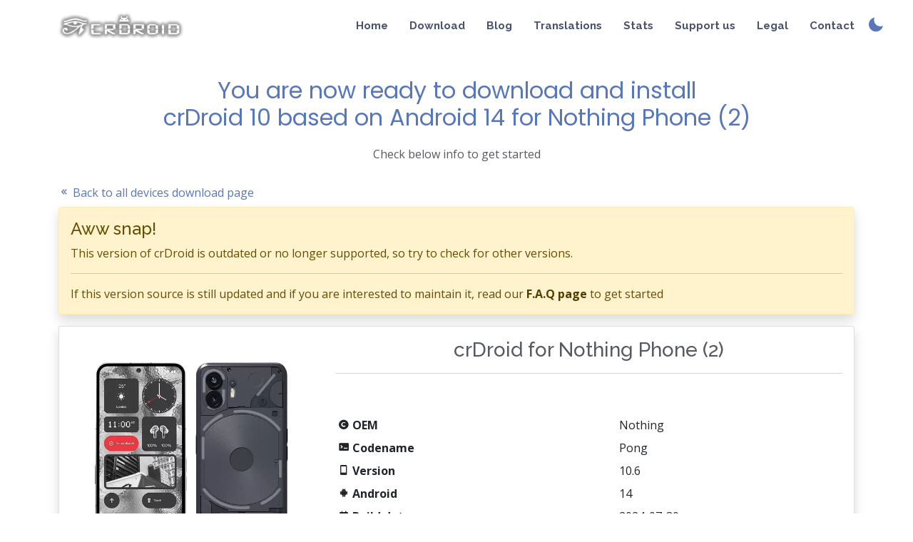

--- FILE ---
content_type: text/html; charset=UTF-8
request_url: https://crdroid.net/Pong/10
body_size: 4150
content:


<!DOCTYPE html>
<html lang="en">

<head>
  <meta charset="utf-8">
  <meta content="width=device-width, initial-scale=1.0" name="viewport">

  <title>crDroid.net - Download crDroid v10 for Nothing Phone (2) (Pong)</title>
  <meta name="description" content="official crDroid v10 for Nothing Phone (2) (Pong)">
  <meta name="keywords" content="crDroid, crDroid ROM, crDroid 10, ROM, Nothing Phone (2), Pong, Android 14 for Nothing Phone (2)">

  <!-- Favicons -->
  <link href="https://crdroid.net/img/favicon.ico" rel="icon">

  <!-- Google Fonts -->
  <link href="https://fonts.googleapis.com/css?family=Open+Sans:300,300i,400,400i,600,600i,700,700i|Raleway:300,300i,400,400i,500,500i,600,600i,700,700i|Poppins:300,300i,400,400i,500,500i,600,600i,700,700i" rel="stylesheet">

  <!-- Vendor CSS Files -->
  <link href="https://crdroid.net/vendor/aos/aos.css" rel="stylesheet">
  <link href="https://crdroid.net/vendor/bootstrap/css/bootstrap.min.css" rel="stylesheet">
  <link href="https://crdroid.net/vendor/bootstrap-icons/bootstrap-icons.css" rel="stylesheet">
  <link href="https://crdroid.net/vendor/boxicons/css/boxicons.min.css" rel="stylesheet">
  <link href="https://crdroid.net/vendor/glightbox/css/glightbox.min.css" rel="stylesheet">
  <link href="https://crdroid.net/vendor/swiper/swiper-bundle.min.css" rel="stylesheet">

  <!-- Bootstrap dark mode -->
  <link id="dark-theme-style" rel="stylesheet" />

  <!-- Main CSS File -->
  <link href="https://crdroid.net/css/style.css" rel="stylesheet">

  <!-- Google verification -->
  <meta name="google-site-verification" content="v_DBWc21zWokjHdPNpABWYSkB3lSz6u7mPGXsmOPGt8" />

  <!-- Matomo Tag Manager -->
  <script>
    var _mtm = window._mtm = window._mtm || [];
    _mtm.push({'mtm.startTime': (new Date().getTime()), 'event': 'mtm.Start'});
    (function() {
      var d=document, g=d.createElement('script'), s=d.getElementsByTagName('script')[0];
      g.async=true; g.src='https://analytics.crdroid.net/js/container_RN6gKcgX.js'; s.parentNode.insertBefore(g,s);
    })();
  </script>
  <!-- End Matomo Tag Manager -->

</head>

<body>

  <!-- ======= Header ======= -->
  <header id="header" class="fixed-top  header-transparent ">
    <div class="container d-flex align-items-center justify-content-between">

      <div class="logo">
        <!--<h1><a href="https://crdroid.net">crDroid</a></h1>-->
        <a href="https://crdroid.net"><img src="https://crdroid.net/img/logo.png" alt="" class="img-fluid"></a>
      </div>

      <nav id="navbar" class="navbar">
        <ul>
          <li><a class="nav-link" href="https://crdroid.net">Home</a></li>
          <li><a class="nav-link" href="https://crdroid.net/downloads">Download</a></li>
          <li><a class="nav-link" href="https://crdroid.net/blog">Blog</a></li>
          <li><a class="nav-link" href="https://crdroid.net/translations">Translations</a></li>
          <li><a class="nav-link" href="https://stats.crdroid.net">Stats</a></li>
          <li><a class="nav-link" href="https://crdroid.net/donate">Support us</a></li>
          <li><a class="nav-link" href="https://crdroid.net/legal">Legal</a></li>
          <li><a class="nav-link scrollto" href="#footer">Contact</a></li>
          <!--<li><a class="getstarted" href="dl.php">Download</a></li>-->
        </ul>
        <i class="bi bi-list mobile-nav-toggle"></i>
      </nav><!-- .navbar -->

      <a class="switcher" role="button" id="theme-toggler" onclick="toggleTheme()"></a>

    </div>
  </header><!-- End Header -->

  <main id="main">

    <section class="inner-page">
      <div class="container">

        <div class="section-title">
          <p><br><br></p>
          <h2>You are now ready to download and install <br>crDroid 10 based on Android 14 for Nothing Phone (2)</h2>
          <p>Check below info to get started</p>
        </div>

        <div class="pb-2">
          <a href="https://crdroid.net/downloads">
            <i class='bx bx-chevrons-left'></i> Back to all devices download page
          </a>
        </div>

        <!-- List device info -->
        <div class="row">
          <div class="col-md col-lg">
			      <div class="col-md-12">
          
              <div class='alert alert-warning shadow' role='alert'>
                <h4 class='alert-heading'>Aww snap!</h4>
                <p>This version of crDroid is outdated or no longer supported, so try to check for other versions.</p>
                <hr>
                <p class='mb-0'>If this version source is still updated and if you are interested to maintain it, read our <a href='https://crdroid.net/#faq' class='alert-link'>F.A.Q page</a> to get started</p>
            </div>
                            <div class="col-md-12">
                <div class="card mb-3 shadow">
                  <div class="row g-0">
                    <div class="col-md-4">
                                          <div class='deviceimage-dl'><img src='https://crdroid.net/img/devices/Pong.webp' class='img-fluid rounded-start' alt='device image'></div>
                    </div>
                    <div class="col-md-8">
                      <div class="card-body">
                        <h3 class="card-title text-center">crDroid for Nothing Phone (2)</h3>
                        <hr>
                        <p class="card-text">&nbsp;</p>
                        <table class="table table-sm table-borderless">
                          <tbody>
                            <tr>
                              <th scope="row"><i class='bx bxs-copyright'></i> OEM</th>
                              <td>Nothing</td>
                            </tr>
                            <tr>
                              <th scope="row"><i class='bx bxs-terminal' ></i> Codename</th>
                              <td>Pong</td>
                            </tr>
                                                        <tr>
                              <th scope="row"><i class='bx bx-mobile' ></i> Version</th>
                              <td>10.6</td>
                            </tr>
                            <tr>
                              <th scope="row"><i class='bx bxl-android' ></i> Android</th>
                              <td>14</td>
                            </tr>
                            <tr>
                              <th scope="row"><i class='bx bxs-calendar' ></i> Build date</th>
                              <td>2024-07-30</td>
                            </tr>
                            <tr>
                              <th scope="row"><i class='bx bxs-file-archive' ></i> ZIP size</th>
                              <td>1.8 GB</td>
                            </tr>
                            <tr>
                              <th scope="row"><i class='bx bx-git-branch' ></i> Build type</th>
                              <td>Final</td>
                            </tr>
                            </tbody>
                          </table>
                          <div class="form-row align-items-center md5">
                            <div class="col-auto">
                              <div class="input-group mb-2">
                                <div class="input-group-prepend">
                                  <div class="input-group-text">MD5</div>
                                </div>
                                <input type="text" class="form-control" id="inlineFormInputGroup" value="66a37c45a65d3fbaf4c5ee23cdb190da" readonly>
                              </div>
                            </div>
                            
                                <div class='col-auto'>
                                <div class='input-group mb-2'>
                                  <div class='input-group-prepend'>
                                    <div class='input-group-text'>SHA256</div>
                                  </div>
                                  <input type='text' class='form-control' id='inlineFormInputGroup' value='0a417480e4b41f62ac4a5093ea80df75cfe5ad4d72814acb71bef414ca48983a' readonly>
                                </div>
                              </div>
                                                          </div>
                          <div class="download-area">
                          </div>
                          <h6 class="text-left">crDroid downloads:</h6>
                          <div class="download-area" id="dl-links">
                            <a class="btn btn-success btn-sm m-1" href='https://sourceforge.net/projects/crdroid/files/Pong/10.x/crDroidAndroid-14.0-20240730-Pong-v10.6.zip/download'><i class='bx bxs-download' ></i> Download latest version</a>
						                <a class="btn btn-secondary btn-sm m-1" href='https://sourceforge.net/projects/crdroid/files/Pong/10.x'><i class='bx bx-history' ></i>  Download older versions</a>
                          </div>
                          <h6 class="text-left">Useful links:</h6>
                          <div class="download-area">
                                                        <a class='btn btn-warning btn-sm m-1' href='10/support'><i class='bx bx-support'></i> Ask for support</a>
                            <a class="btn btn-secondary btn-sm m-1" role='button' id="changelogBtn" data-textfile="../changelog/v10.x/Pong_changelog.txt"><i class='bx bxs-spreadsheet' ></i> Changelog</a>
                            
                                        <a class='btn btn-info btn-sm m-1' href='https://nikgapps.com/crdroid-official'><i class='bx bxl-google' ></i> Gapps</a>                            
						                            <a class='btn btn-danger btn-sm m-1' href='https://sourceforge.net/projects/crdroid/files/Pong/10.x/recovery/'><i class='bx bxs-terminal' ></i> Recovery</a>                                                                                  </div>
                      </div>
                    </div>
                    <div class="changelog" style="display: none; margin-left: 30px; padding-bottom: 5px;">
                      <h6>Changelog:</h6>
                    </div>
			              <div style="text-align: center; padding-bottom: 10px;">
                      <textarea readonly rows="12" class="changelogTXT" style="white-space: pre-wrap; width: 95%; max-width: 95%; display: none; border-radius: 10px; border: 2px dashed #71c55d;">Loading...</textarea>
                    </div>
                    </div>
                  </div>
                </div>
              </div>
          </div>
		    </div>

      </div>
    </section>

  </main><!-- End #main -->

  <!-- ======= Footer ======= -->
  <footer class='footerbg' id="footer">

    <div class="footer-top">
      <div class="container">
        <div class="row">

          <div class="col-lg col-md-6 footer-contact">
            <h3>crDroid Android Project</h3>
            <p>
              <span class="text-muted"><small><i class="bi bi-info-circle"></i> For device-specific support, please use the forum or Telegram links on the device download page.</small></span><br>
              <strong>Email:</strong> <a href="/cdn-cgi/l/email-protection" class="__cf_email__" data-cfemail="a7c4c8c9d3c6c4d3e7c4d5c3d5c8cec389c9c2d3">[email&#160;protected]</a>
            </p>
            <div class="social-links mt-3">
              <a href="https://t.me/crDroidAndroid"><i class='bx bxl-telegram'></i></a>
              <a href="https://github.com/crdroidandroid"><i class='bx bxl-github' ></i></a>
              <a href="https://patreon.com/crdroidandroid"><i class='bx bxl-patreon'></i></a>
              <a href="https://paypal.me/crdroidandroid"><i class='bx bxl-paypal' ></i></a>
            </div>
          </div>
        </div>
      </div>
    </div>

    <div class="container py-4">
      <div class="copyright">
        &copy; Copyright 2016-2026 <strong><span>crDroid Android</span></strong>.
      </div>
      <div class="credits">
        Designed by <a href="https://gwolf2u.com">Lup Gabriel</a>, buildservers powered by <a href="https://www.interserver.net/r/836686">InterServer</a> and website hosted @ <a href="https://scopehosts.com">ScopeHosts</a>
      </div>
    </div>
  </footer><!-- End Footer -->

  <a href="#" class="back-to-top d-flex align-items-center justify-content-center"><i class="bi bi-arrow-up-short"></i></a>

  <!-- Vendor JS Files -->
  <script data-cfasync="false" src="/cdn-cgi/scripts/5c5dd728/cloudflare-static/email-decode.min.js"></script><script src="https://crdroid.net/vendor/aos/aos.js"></script>
  <script src="https://crdroid.net/vendor/jquery/jquery-3.6.0.js"></script>
  <script src="https://crdroid.net/vendor/bootstrap/js/bootstrap.bundle.min.js"></script>
  <script src="https://crdroid.net/vendor/glightbox/js/glightbox.min.js"></script>
  <script src="https://crdroid.net/vendor/swiper/swiper-bundle.min.js"></script>
  <script src="https://crdroid.net/vendor/bootstrap-dark/js/darkmode.js"></script>

  <!-- Main JS File -->
  <script src="https://crdroid.net/js/main.js"></script>

  <script type="text/javascript" async=true>
    $(document).ready(function(){
      var x = window.location.hash;
      var tab = null;
      if (x.includes('#')){
        if (x.includes('changelog')){
          var file = '../changelog/v10.x/Pong_changelog.txt';
          $(".changelogTXT").load(file);
          $(".changelog").fadeIn(1000);
          $(".changelogTXT").slideDown(1000);
          $('html, body').animate({scrollTop: $(".changelog").offset().top}, 2000);
        }
      };

      $('[id="changelogBtn"]').click(function() {
        $(".changelogTXT").load($(this).attr("data-textfile"));
        $(".changelog").fadeIn(1000);
        $(".changelogTXT").slideDown(1000);
        $('html, body').animate({scrollTop: $(".changelog").offset().top}, 2000);
      });
      $('.nav-link').click(function() {
        $(".changelog").fadeOut(0);
        $(".changelogTXT").slideUp(0);
      });
    });
  </script>
<script defer src="https://static.cloudflareinsights.com/beacon.min.js/vcd15cbe7772f49c399c6a5babf22c1241717689176015" integrity="sha512-ZpsOmlRQV6y907TI0dKBHq9Md29nnaEIPlkf84rnaERnq6zvWvPUqr2ft8M1aS28oN72PdrCzSjY4U6VaAw1EQ==" data-cf-beacon='{"version":"2024.11.0","token":"25dcd348ded84e8985e7b18a76bfbae1","r":1,"server_timing":{"name":{"cfCacheStatus":true,"cfEdge":true,"cfExtPri":true,"cfL4":true,"cfOrigin":true,"cfSpeedBrain":true},"location_startswith":null}}' crossorigin="anonymous"></script>
</body>

</html>


--- FILE ---
content_type: text/css
request_url: https://crdroid.net/css/style.css
body_size: 3739
content:
/*--------------------------------------------------------------
# General
--------------------------------------------------------------*/
:root {
  --gradient-shadow: linear-gradient(
    45deg,
    #fb0094,
    #0000ff,
    #00ff00,
    #ffff00,
    #ff0000,
    #fb0094,
    #0000ff,
    #00ff00,
    #ffff00,
    #ff0000
  );
}

body {
  font-family: "Open Sans", sans-serif;
  color: #585a61;
}

a {
  color: #5777ba;
  text-decoration: none;
}

a:hover {
  color: #7b94c9;
  text-decoration: none;
}

h1, h2, h3, h4, h5, h6 {
  font-family: "Raleway", sans-serif;
}

/*--------------------------------------------------------------
# Back to top button
--------------------------------------------------------------*/
.back-to-top {
  position: fixed;
  visibility: hidden;
  opacity: 0;
  left: 50%;
  top: 80px;
  z-index: 996;
  background: #5777ba;
  width: 40px;
  height: 25px;
  border-radius: 50px;
  transition: all 0.4s;
  padding: 0 50px;
  transform: translateX(-50%);
}
.back-to-top i {
  font-size: 24px;
  color: #fff;
  line-height: 0;
}
.back-to-top:hover {
  background: #748ec6;
  color: #fff;
}
.back-to-top.active {
  visibility: visible;
  opacity: 1;
}

/*--------------------------------------------------------------
# Disable aos animation delay on mobile devices
--------------------------------------------------------------*/
@media screen and (max-width: 768px) {
  [data-aos-delay] {
    transition-delay: 0 !important;
  }
}
/*--------------------------------------------------------------
# Header
--------------------------------------------------------------*/
#header {
  transition: all 0.5s;
  z-index: 997;
  transition: all 0.5s;
  padding: 15px 0;
  background: rgba(255, 255, 255, 0.95);
}
#header.header-transparent {
  background: transparent;
}
#header.header-scrolled {
  background: rgba(255, 255, 255, 0.95);
  box-shadow: 0px 2px 15px rgba(0, 0, 0, 0.1);
}
#header.header-scrolled-dark {
  background: rgba(25, 25, 25, 0.95);
  box-shadow: 0px 2px 15px rgba(0, 0, 0, 0.1);
}
#header .logo h1 {
  font-size: 30px;
  margin: 0;
  line-height: 1;
  font-weight: 400;
  letter-spacing: 2px;
}
#header .logo h1 a, #header .logo h1 a:hover {
  color: #5777ba;
  text-decoration: none;
}
#header .logo img {
  margin: 0;
  max-height: 40px;
}

/*--------------------------------------------------------------
# Navigation Menu
--------------------------------------------------------------*/
/**
* Desktop Navigation 
*/
.navbar {
  padding: 0;
}
.navbar ul {
  margin: 0;
  padding: 0;
  display: flex;
  list-style: none;
  align-items: center;
}
.navbar li {
  position: relative;
}
.navbar a, .navbar a:focus {
  display: flex;
  align-items: center;
  justify-content: space-between;
  padding: 10px 0 10px 30px;
  font-family: "Raleway", sans-serif;
  font-size: 15px;
  font-weight: bolder;
  color: #47536e;
  white-space: nowrap;
  transition: 0.3s;
}
.navbar a i, .navbar a:focus i {
  font-size: 12px;
  line-height: 0;
  margin-left: 5px;
}
.navbar a:hover, .navbar .active, .navbar .active:focus, .navbar li:hover > a {
  color: #5777ba;
}
.navbar .getstarted, .navbar .getstarted:focus {
  background: #5777ba;
  color: #fff;
  padding: 12px 25px;
  margin-left: 30px;
  color: #fff;
  line-height: 1;
  border-radius: 50px;
}
.navbar .getstarted:hover, .navbar .getstarted:focus:hover {
  background: #748ec6;
  color: #fff;
}
.navbar .dropdown ul {
  display: block;
  position: absolute;
  left: 14px;
  top: calc(100% + 30px);
  margin: 0;
  padding: 10px 0;
  z-index: 99;
  opacity: 0;
  visibility: hidden;
  background: #fff;
  box-shadow: 0px 0px 30px rgba(127, 137, 161, 0.25);
  transition: 0.3s;
  border-radius: 4px;
}
.navbar .dropdown ul li {
  min-width: 200px;
}
.navbar .dropdown ul a {
  padding: 10px 20px;
  font-size: 15px;
  text-transform: none;
  font-weight: 600;
}
.navbar .dropdown ul a i {
  font-size: 12px;
}
.navbar .dropdown ul a:hover, .navbar .dropdown ul .active:hover, .navbar .dropdown ul li:hover > a {
  color: #5777ba;
}
.navbar .dropdown:hover > ul {
  opacity: 1;
  top: 100%;
  visibility: visible;
}
.navbar .dropdown .dropdown ul {
  top: 0;
  left: calc(100% - 30px);
  visibility: hidden;
}
.navbar .dropdown .dropdown:hover > ul {
  opacity: 1;
  top: 0;
  left: 100%;
  visibility: visible;
}

.switcher{
  font-size: 24px;
  position: absolute;
  right: 12px;
  top: 6px;
}

@media (max-width: 1366px) {
  .navbar .dropdown .dropdown ul {
    left: -90%;
  }
  .navbar .dropdown .dropdown:hover > ul {
    left: -100%;
  }
  .switcher{
    right: 20px;
    top: 9px;
  }
}

/**
* Mobile Navigation 
*/
.mobile-nav-toggle {
  color: #47536e;
  font-size: 28px;
  cursor: pointer;
  display: none;
  line-height: 0;
  transition: 0.5s;
}
.mobile-nav-toggle.bi-x {
  color: #fff;
}

@media (max-width: 991px) {
  .mobile-nav-toggle {
    display: block;
  }

  .navbar ul {
    display: none;
  }
}
.navbar-mobile {
  position: fixed;
  overflow: hidden;
  top: 0;
  right: 0;
  left: 0;
  bottom: 0;
  background: rgba(51, 60, 79, 0.9);
  transition: 0.3s;
  z-index: 999;
}
.navbar-mobile .mobile-nav-toggle {
  position: absolute;
  top: 15px;
  right: 15px;
}
.navbar-mobile ul {
  display: block;
  position: absolute;
  top: 55px;
  right: 15px;
  bottom: 15px;
  left: 15px;
  padding: 10px 0;
  border-radius: 6px;
  background-color: #fff;
  overflow-y: auto;
  transition: 0.3s;
}
.navbar-mobile a, .navbar-mobile a:focus {
  padding: 10px 20px;
  font-size: 15px;
  color: #47536e;
}
.navbar-mobile a:hover, .navbar-mobile .active, .navbar-mobile li:hover > a {
  color: #5777ba;
}
.navbar-mobile .getstarted, .navbar-mobile .getstarted:focus {
  margin: 15px;
}
.navbar-mobile .dropdown ul {
  position: static;
  display: none;
  margin: 10px 20px;
  padding: 10px 0;
  z-index: 99;
  opacity: 1;
  visibility: visible;
  background: #fff;
  box-shadow: 0px 0px 30px rgba(127, 137, 161, 0.25);
}
.navbar-mobile .dropdown ul li {
  min-width: 200px;
}
.navbar-mobile .dropdown ul a {
  padding: 10px 20px;
}
.navbar-mobile .dropdown ul a i {
  font-size: 12px;
}
.navbar-mobile .dropdown ul a:hover, .navbar-mobile .dropdown ul .active:hover, .navbar-mobile .dropdown ul li:hover > a {
  color: #5777ba;
}
.navbar-mobile .dropdown > .dropdown-active {
  display: block;
}

/*--------------------------------------------------------------
# Hero Section
--------------------------------------------------------------*/
#hero {
  width: 100%;
  position: relative;
  overflow: hidden;
  padding: 140px 0 100px 0;
}
#hero::before {
  content: "";
  position: absolute;
  right: -100%;
  top: 20%;
  width: 250%;
  height: 200%;
  z-index: -1;
  background-color: #e8ecf5;
  transform: skewY(135deg);
}
#hero h1 {
  margin: 0 0 10px 0;
  font-size: 48px;
  font-weight: 500;
  line-height: 56px;
  color: #5777ba;
  font-family: "Poppins", sans-serif;
}
#hero h2 {
  color: #515f7d;
  margin-bottom: 50px;
  font-size: 20px;
}
#hero .download-btn {
  font-family: "Raleway", sans-serif;
  font-weight: 500;
  font-size: 15px;
  display: inline-block;
  padding: 8px 24px 10px 46px;
  border-radius: 3px;
  transition: 0.5s;
  color: #fff;
  background: #47536e;
  position: relative;
}
#hero .download-btn:hover {
  background: #5777ba;
}
#hero .download-btn i {
  font-size: 20px;
  position: absolute;
  left: 18px;
  top: 8.5px;
}
#hero .download-btn + .download-btn {
  margin-left: 20px;
}
@media (max-width: 991px) {
  #hero {
    text-align: center;
  }
  #hero .download-btn + .download-btn {
    margin: 10px;
  }
  #hero .hero-img {
    text-align: center;
  }
  #hero .hero-img img {
    width: 60%;
  }
}
@media (max-width: 768px) {
  #hero h1 {
    font-size: 28px;
    line-height: 36px;
  }
  #hero h2 {
    font-size: 18px;
    line-height: 24px;
    margin-bottom: 30px;
  }
  #hero .hero-img img {
    width: 70%;
  }
}
@media (max-width: 575px) {
  #hero .hero-img img {
    width: 80%;
  }
}

/*--------------------------------------------------------------
# Sections General
--------------------------------------------------------------*/
section {
  padding: 60px 0;
  overflow: hidden;
}

.section-bg {
  background-color: #f2f5fa;
}

.section-title {
  text-align: center;
  padding-bottom: 30px;
}
.section-title h2 {
  font-size: 32px;
  font-weight: 400;
  margin-bottom: 20px;
  padding-bottom: 0;
  color: #5777ba;
  font-family: "Poppins", sans-serif;
}
.section-title p {
  margin-bottom: 0;
}

/*--------------------------------------------------------------
# Features
--------------------------------------------------------------*/
.features .content {
  padding: 30px 0;
}
.features .content .icon-box {
  margin-top: 25px;
}
.features .content .icon-box h4 {
  font-size: 20px;
  font-weight: 700;
  margin: 5px 0 10px 60px;
}
.features .content .icon-box i {
  font-size: 48px;
  float: left;
  color: #5777ba;
}
.features .content .icon-box p {
  font-size: 15px;
  color: #979aa1;
  margin-left: 60px;
}
.feature-block {
	padding: 30px 20px;
	text-align: center;
}
.feature-block .translation {
	height: 200px;
	margin-bottom: 35px;
}

@media (max-width: 991px) {
  .features .image {
    text-align: center;
  }
  .features .image img {
    max-width: 80%;
  }
  .feature-block .translation {
	height: 120px;
	margin-bottom: 20px;
  }
}
@media (max-width: 667px) {
  .features .image img {
    max-width: 100%;
  }
}

/*--------------------------------------------------------------
# Details
--------------------------------------------------------------*/
.details .content + .content {
  margin-top: 100px;
}
.details .content h3 {
  font-weight: 700;
  font-size: 32px;
  color: #47536e;
}
.details .content ul {
  list-style: none;
  padding: 0;
}
.details .content ul li {
  padding-bottom: 10px;
}
.details .content ul i {
  font-size: 24px;
  padding-right: 2px;
  color: #5777ba;
  line-height: 0;
}
.details .content p:last-child {
  margin-bottom: 0;
}

/*--------------------------------------------------------------
# Gallery
--------------------------------------------------------------*/
.gallery {
  overflow: hidden;
}
.gallery .swiper-slide {
  transition: 0.3s;
}
.gallery .swiper-pagination {
  margin-top: 20px;
  position: relative;
}
.gallery .swiper-pagination .swiper-pagination-bullet {
  width: 12px;
  height: 12px;
  background-color: #fff;
  opacity: 1;
  border: 1px solid #5777ba;
}
.gallery .swiper-pagination .swiper-pagination-bullet-active {
  background-color: #5777ba;
}
.gallery .swiper-slide-active {
  text-align: center;
}
.img-radius {
  border-radius: 15px;
}
@media (min-width: 992px) {
  .gallery .swiper-wrapper {
    padding: 40px 0;
  }
  .gallery .swiper-slide-active {
    border: 6px solid #5777ba;
    padding: 4px;
    background: #fff;
    z-index: 1;
    transform: scale(1.2);
    margin-top: 10px;
    border-radius: 25px;
  }
}

/*--------------------------------------------------------------
# Frequently Asked Questions
--------------------------------------------------------------*/
.faq .accordion-list {
  padding: 0 100px;
}
.faq .accordion-list ul {
  padding: 0;
  list-style: none;
}
.faq .accordion-list li + li {
  margin-top: 15px;
}
.faq .accordion-list li {
  padding: 20px;
  background: #f5f5f5;
  border-radius: 4px;
  position: relative;
}
.faq .accordion-list a {
  display: block;
  position: relative;
  font-family: "Poppins", sans-serif;
  font-size: 16px;
  line-height: 24px;
  font-weight: 500;
  padding: 0 30px;
  outline: none;
  cursor: pointer;
}
.faq .accordion-list .gothere {
  display: unset;
}
.faq .accordion-list .icon-help {
  font-size: 24px;
  position: absolute;
  right: 0;
  left: 20px;
  color: #b1c0df;
}
.faq .accordion-list .icon-show, .faq .accordion-list .icon-close {
  font-size: 24px;
  position: absolute;
  right: 0;
  top: 0;
}
.faq .accordion-list p {
  margin-bottom: 0;
  padding: 10px 0 0 0;
}
.faq .accordion-list .icon-show {
  display: none;
}
.faq .accordion-list a.collapsed {
  color: #343a40;
}
.faq .accordion-list a.collapsed:hover {
  color: #5777ba;
}
.faq .accordion-list a.collapsed .icon-show {
  display: inline-block;
}
.faq .accordion-list a.collapsed .icon-close {
  display: none;
}
@media (max-width: 1200px) {
  .faq .accordion-list {
    padding: 0;
  }
}

/*--------------------------------------------------------------
# Download page aka inner-page
--------------------------------------------------------------*/
.oem h1 {
  text-align: center;
}

.devicename {
  text-align: center;
}

.deviceimage {
  margin: 0 auto;
}

.deviceimage img {
  height: 225px;
  width: auto;
  padding-top: 10px;
  opacity: 0;
  animation: pulse 2s infinite;
}

.deviceimage img.loading {
  opacity: 1;
}

.deviceimage img.loaded {
  opacity: 1;
  animation: none;
}

@keyframes pulse {
  0% {
    opacity: 0.2;
  }
  50% {
    opacity: 1;
  }
  100% {
    opacity: 0.2;
  }
}

.deviceimage-dl {
  margin: 50px;
  text-align: center;
}

.deviceimage-dl img {
  max-height: 450px;
}

.center {
  text-align: center;
}

.noimg {
  display: block;
  font-size: 300px;
  text-align: center;
}

.OEMS {
  text-align: center;
  padding-bottom: 20px;
  width: 65%;
  margin: 0 auto;
}

.download-area {
  margin: 0 auto;
  text-align: center;
  max-width: 650px;
}

.md5 {
  width: 65%;
  margin: 0 auto;
}

.mydevice:before,
.mydevice:after {
  content: "";
  position: absolute;
  top: -2px;
  left: -2px;
  background: var(--gradient-shadow);
  background-size: 400%;
  width: calc(100% + 4px);
  height: calc(100% + 4px);
  z-index: -1;
  animation: animate 20s linear infinite;
}

.mydevice:after {
  filter: blur(20px);
}

@keyframes animate {
  0% {
    background-position: 0 0;
  }
  50% {
    background-position: 300% 0;
  }
  100% {
    background-position: 0 0;
  }
}

@media (max-width: 991px) {
  .OEMS {
    width: auto;
  }
  .deviceimage-dl img {
    max-height: 250px;
    min-height: 250px;
  }
  .noimg {
    display: block;
    font-size: 100px;
    text-align: center;
  }
  .md5 {
    width: 95%;
  }
}

/*--------------------------------------------------------------
# Footer
--------------------------------------------------------------*/
#footer {
  padding: 0 0 30px 0;
  color: #47536e;
  font-size: 14px;
  background: #eff2f8;
}

.footerbg {
  background: #eff2f8;
}

#footer .footer-top {
  padding: 60px 0 30px 0;
  background: #fff;
}
#footer .footer-top .footer-contact {
  margin-bottom: 30px;
}
#footer .footer-top .footer-contact h4 {
  font-size: 22px;
  margin: 0 0 30px 0;
  padding: 2px 0 2px 0;
  line-height: 1;
  font-weight: 700;
  color: #47536e;
}
#footer .footer-top .footer-contact p {
  font-size: 14px;
  line-height: 24px;
  margin-bottom: 0;
  font-family: "Raleway", sans-serif;
  color: #8a8c95;
}
#footer .footer-top h4 {
  font-size: 16px;
  font-weight: bold;
  color: #47536e;
  position: relative;
  padding-bottom: 12px;
}
#footer .footer-top .footer-links {
  margin-bottom: 30px;
}
#footer .footer-top .footer-links ul {
  list-style: none;
  padding: 0;
  margin: 0;
}
#footer .footer-top .footer-links ul i {
  padding-right: 2px;
  color: #9fb2d8;
  font-size: 18px;
  line-height: 1;
}
#footer .footer-top .footer-links ul li {
  padding: 10px 0;
  display: flex;
  align-items: center;
}
#footer .footer-top .footer-links ul li:first-child {
  padding-top: 0;
}
#footer .footer-top .footer-links ul a {
  color: #8a8c95;
  transition: 0.3s;
  display: inline-block;
  line-height: 1;
}
#footer .footer-top .footer-links ul a:hover {
  text-decoration: none;
  color: #5777ba;
}
#footer .footer-top .social-links a {
  font-size: 18px;
  display: inline-block;
  background: #5777ba;
  color: #fff;
  line-height: 1;
  padding: 8px 0;
  margin-right: 4px;
  border-radius: 50%;
  text-align: center;
  width: 36px;
  height: 36px;
  transition: 0.3s;
}
#footer .footer-top .social-links a:hover {
  background: #27282c;
  color: #fff;
  text-decoration: none;
}
#footer .copyright {
  text-align: center;
  float: left;
  color: #47536e;
}
#footer .credits {
  float: right;
  text-align: center;
  font-size: 13px;
  color: #47536e;
}
@media (max-width: 768px) {
  #footer .copyright, #footer .credits {
    float: none;
    text-align: center;
    padding: 5px 0;
  }
}

/*--------------------------------------------------------------
# Blog Section
--------------------------------------------------------------*/
#blog {
  width: 100%;
  position: relative;
  overflow: hidden;
  margin-top: 80px;
  padding: 30px 0 0 0;
}
#blog h1 {
  margin: 0 0 10px 0;
  font-size: 48px;
  font-weight: 500;
  line-height: 56px;
  color: #5777ba;
  font-family: "Poppins", sans-serif;
}
#blog h2 {
  color: #515f7d;
  margin-bottom: 50px;
  font-size: 20px;
}
@media (max-width: 991px) {
  #blog {
    text-align: center;
  }
}
@media (max-width: 768px) {
  #blog {
    padding: 10px 0 0 0;
  }
  #blog h1 {
    font-size: 28px;
    line-height: 36px;
  }
  #blog h2 {
    font-size: 18px;
    line-height: 24px;
    margin-bottom: 30px;
  }
}

code {
    background: #f4f4f4;
    border: 1px solid #ddd;
    border-left: 3px solid #f36d33;
    color: #666;
    page-break-inside: avoid;
    font-family: monospace;
    font-size: 15px;
    line-height: 1.6;
    max-width: 100%;
    overflow: auto;
    padding: 1em 1.5em;
    display: block;
    word-wrap: break-word;
}


--- FILE ---
content_type: application/javascript
request_url: https://crdroid.net/vendor/bootstrap-dark/js/darkmode.js
body_size: 1026
content:
// get base domain to fix nginx/apache rewrite rules
var url = window.location.protocol + "//" + location.host.split(":")[0];

// unique identifier
const LOCAL_STORAGE_KEY = "toggle-bootstrap-theme";
const LOCAL_META_DATA = JSON.parse(localStorage.getItem(LOCAL_STORAGE_KEY));

// path to dark theme bootstrap css used
const DARK_THEME_PATH = url + "/vendor/bootstrap-dark/css/bootstrap.min.css";
const DARK_STYLE_LINK = document.getElementById("dark-theme-style");
const THEME_TOGGLER = document.getElementById("theme-toggler");

let isDark = LOCAL_META_DATA && LOCAL_META_DATA.isDark;

if (isDark) {
	enableDarkTheme();
} else {
	disableDarkTheme();
}

function toggleTheme() {
  isDark = !isDark;
  if (isDark) {
    enableDarkTheme();
  } else {
    disableDarkTheme();
  }
  const META = { isDark };
  localStorage.setItem(LOCAL_STORAGE_KEY, JSON.stringify(META));
}

function enableDarkTheme() {
  DARK_STYLE_LINK.setAttribute("href", DARK_THEME_PATH);
  THEME_TOGGLER.innerHTML = "<span class='switcher'><i class='bx bxs-sun'></i></span>";
  var elements = document.getElementsByClassName('footer-top'); // get all elements
	for(var i = 0; i < elements.length; i++){
		elements[i].style.backgroundColor = "#151515";
	}
  elements = document.getElementsByClassName('devicename')
  for(var i = 0; i < elements.length; i++){
		elements[i].style.color = "#cdcdcd";
	}
  elements = document.getElementsByClassName('changelogTXT')
  for(var i = 0; i < elements.length; i++){
		elements[i].style.backgroundColor = "#232323";
    elements[i].style.color = "#fff";
	}
  elements = document.getElementsByClassName('footerbg')
  for(var i = 0; i < elements.length; i++){
		elements[i].style.backgroundColor = "#222";
	}
  elements = document.getElementsByClassName('form-control')
  for(var i = 0; i < elements.length; i++){
		elements[i].style.backgroundColor = "#181818";
	}
  elements = document.getElementsByClassName('blogbg')
  for(var i = 0; i < elements.length; i++){
		elements[i].style.backgroundColor = "#181818";
	}
  elements = document.getElementsByClassName('FAQ-element')
  for(var i = 0; i < elements.length; i++){
		elements[i].style.backgroundColor = "#191919";
	}
  var j = 0;
  elements = document.getElementsByClassName('gallery-lightbox')
  for(var i = 0, j = 0; i < elements.length; i++){
    if(i < 9)
      elements[i].href="img/gallery/gallery_dark-"+(i+1)+".webp";
    else {
      elements[i].href="img/gallery/gallery_dark-"+(j+1)+".webp";
      j++;
    }
	}
  elements = document.getElementsByClassName('screenshots-gallery')
  for(var i = 0, j = 0; i < elements.length; i++){
    if(i < 9)
      elements[i].src="img/gallery/gallery_dark-"+(i+1)+".webp";
    else {
      elements[i].src="img/gallery/gallery_dark-"+(j+1)+".webp";
      j++;
    }
  }
  elements = document.querySelectorAll('code');
  for(var i = 0; i < elements.length; i++){
    elements[i].style.backgroundColor = "#1a1a1a";
    elements[i].style.borderColor = "#353535";
    elements[i].style.borderLeftColor = "#f36d33";
	}
}

function disableDarkTheme() {
  DARK_STYLE_LINK.setAttribute("href", "");
  THEME_TOGGLER.innerHTML = "<span class='switcher'><i class='bx bxs-moon' ></i></span>";
  var elements = document.getElementsByClassName('footer-top'); // get all elements
	for(var i = 0; i < elements.length; i++){
		elements[i].style.backgroundColor = "#fff";
	}
  elements = document.getElementsByClassName('devicename')
  for(var i = 0; i < elements.length; i++){
		elements[i].style.color = "#585a61";
	}
  elements = document.getElementsByClassName('changelogTXT')
  for(var i = 0; i < elements.length; i++){
		elements[i].style.backgroundColor = "#fff";
    elements[i].style.color = "#000";
	}
  elements = document.getElementsByClassName('footerbg')
  for(var i = 0; i < elements.length; i++){
		elements[i].style.backgroundColor = "#eff2f8";
	}
  elements = document.getElementsByClassName('form-control')
  for(var i = 0; i < elements.length; i++){
		elements[i].style.backgroundColor = "#fff";
	}
  elements = document.getElementsByClassName('blogbg')
  for(var i = 0; i < elements.length; i++){
		elements[i].style.backgroundColor = "#e8ecf5";
	}
  elements = document.getElementsByClassName('FAQ-element')
  for(var i = 0; i < elements.length; i++){
		elements[i].style.backgroundColor = "#f5f5f5";
	}
  var j;
  elements = document.getElementsByClassName('gallery-lightbox')
  for(var i = 0, j = 0; i < elements.length; i++){
    if(i < 9)
       elements[i].href="img/gallery/gallery-"+(i+1)+".webp";
    else {
      elements[i].href="img/gallery/gallery-"+(j+1)+".webp";
      j++;
    }
  }
  elements = document.getElementsByClassName('screenshots-gallery')
  for(var i = 0, j = 0; i < elements.length; i++){
    if(i < 9)
      elements[i].src="img/gallery/gallery-"+(i+1)+".webp";
    else {
      elements[i].src="img/gallery/gallery-"+(j+1)+".webp";
      j++;
    }
  }
  elements = document.querySelectorAll('code');
  for(var i = 0; i < elements.length; i++){
    elements[i].style.backgroundColor = "#f4f4f4";
    elements[i].style.borderColor = "#ddd";
    elements[i].style.borderLeftColor = "#f36d33";
	}
}
